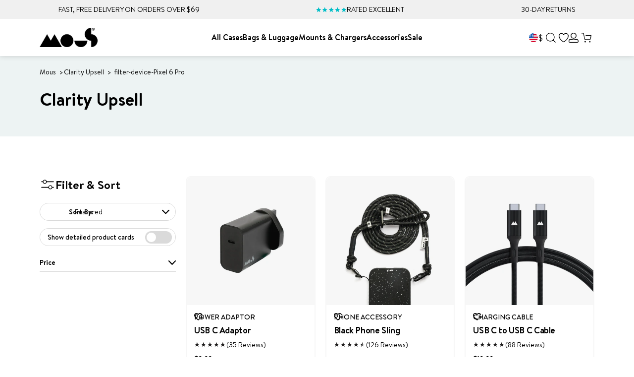

--- FILE ---
content_type: text/css
request_url: https://www.mous.co/cdn/shop/t/281/assets/section-mous-quickview-modal.min.css?v=179338432578409256801765533215
body_size: 4802
content:
@charset "UTF-8";.compare-modal-outer.quickview-modal{align-items:center;-webkit-backdrop-filter:blur(0);backdrop-filter:blur(0);background:transparent;display:flex;flex-flow:column nowrap;height:100dvh;inset:0;isolation:isolate;justify-content:center;max-height:100dvh;overflow:hidden;padding:30px 40px;pointer-events:none;position:fixed;transition:visibility 0s linear .3s,all .2s ease-in-out .1s;visibility:hidden;width:100vw;z-index:999999}@media only screen and (max-width:767.98px){.compare-modal-outer.quickview-modal{justify-content:flex-end;padding:50px 0 0}}@media only screen and (max-width:380px){.compare-modal-outer.quickview-modal{padding:20px 0 0}}.compare-modal-outer.quickview-modal.modal-open{-webkit-backdrop-filter:blur(3px);backdrop-filter:blur(3px);background:rgba(0,0,0,.73);pointer-events:all;transition:visibility 0s linear .3s,all .3s ease-in-out;visibility:visible}.compare-modal-outer.quickview-modal.modal-open .compare-modal{opacity:1;transition:translate .2s ease-in 0s,opacity .1s ease-in 0s;translate:0 0}@media only screen and (min-width:992px){.compare-modal-outer.quickview-modal.modal-open .compare-modal{overflow:auto;overscroll-behavior:contain}}.compare-modal-outer.quickview-modal.side-cart-quick-view{transition:none!important}.compare-modal-outer.quickview-modal.side-cart-quick-view .compare-modal{background:#fff;overflow:hidden;transition:translate .2s ease-in 0s,transform 1s ease-in 0s,opacity .1s ease-in 0s;translate:100% 0}.compare-modal-outer.quickview-modal.side-cart-quick-view .compare-modal .modal-header{background:#fff;padding:0 24px;position:absolute}.compare-modal-outer.quickview-modal.side-cart-quick-view .compare-modal .modal-header .top{align-items:center;border-bottom:1px solid var(--separator-color);display:flex;justify-content:center;padding:10px 16px 12px;position:relative;width:100%}.compare-modal-outer.quickview-modal.side-cart-quick-view .compare-modal .modal-header .top .close-side-cart-quickview{align-items:center;display:flex;font-size:14px;font-weight:500;left:0;padding-left:0;position:absolute}.compare-modal-outer.quickview-modal.side-cart-quick-view .compare-modal .modal-header .top .close-side-cart-quickview svg{height:20px;width:20px}.compare-modal-outer.quickview-modal.side-cart-quick-view .compare-modal .modal-header .top .quickview-heading{font-size:14px;font-weight:600;letter-spacing:.7px;line-height:normal;text-transform:uppercase}.compare-modal-outer.quickview-modal.side-cart-quick-view .compare-modal .modal-header .close-modal{display:none}.compare-modal-outer.quickview-modal.side-cart-quick-view .compare-modal .modal-content{overflow:auto;padding-top:45px}.compare-modal-outer.quickview-modal.side-cart-quick-view .compare-modal .modal-content #main-product-container.new-main-product #main-product.main-product .product-information .product-form form .product-form-inner-wrapper .product-submit-wrapper .delivery-text,.compare-modal-outer.quickview-modal.side-cart-quick-view .compare-modal .modal-content .product-upsells-list{display:none}.compare-modal-outer.quickview-modal.side-cart-quick-view .compare-modal .modal-content #main-product-container.new-main-product #main-product.main-product .gallery .icon-play .button-play svg{height:13px!important;position:static!important;transform:none!important;width:12px!important}.compare-modal-outer.quickview-modal.side-cart-quick-view .express-payment-buttons{display:none!important}.compare-modal-outer.quickview-modal.side-cart-quick-view.modal-open{-webkit-backdrop-filter:none;backdrop-filter:none;background:none;padding:0}.compare-modal-outer.quickview-modal.side-cart-quick-view.modal-open .sticky-add-to-cart{display:none}.compare-modal-outer.quickview-modal.side-cart-quick-view.modal-open .compare-modal{bottom:0;height:100%;max-width:392px;position:absolute;right:0;top:0;translate:0 0;width:100%}.compare-modal-outer.quickview-modal.side-cart-quick-view.modal-open .compare-modal .modal-content .inner #main-product-container.new-main-product #main-product.main-product{display:flex;flex-direction:column;gap:0}.compare-modal-outer.quickview-modal.side-cart-quick-view.modal-open .compare-modal .modal-content .inner #main-product-container.new-main-product #main-product.main-product .gallery{background:#fff;padding:14px 24px}.compare-modal-outer.quickview-modal.side-cart-quick-view.modal-open .compare-modal .modal-content .inner #main-product-container.new-main-product #main-product.main-product .gallery .thumb-gallery{display:none}.compare-modal-outer.quickview-modal.side-cart-quick-view.modal-open .compare-modal .modal-content .inner #main-product-container.new-main-product #main-product.main-product .gallery .swiper-controls .swiper-pagination{left:0;margin:auto;right:0}.compare-modal-outer.quickview-modal.side-cart-quick-view.modal-open .compare-modal .modal-content .inner #main-product-container.new-main-product #main-product.main-product .gallery .swiper-controls .swiper-pagination .swiper-pagination-bullet{border-color:#a3a3a3}.compare-modal-outer.quickview-modal.side-cart-quick-view.modal-open .compare-modal .modal-content .inner #main-product-container.new-main-product #main-product.main-product .gallery .swiper-controls .swiper-pagination .swiper-pagination-bullet-active{background-color:#a3a3a3}.compare-modal-outer.quickview-modal.side-cart-quick-view.modal-open .compare-modal .modal-content .inner #main-product-container.new-main-product #main-product.main-product .product-information{height:100%;padding:0 24px 100px;z-index:1}.compare-modal-outer.quickview-modal.side-cart-quick-view.modal-open .compare-modal .modal-content .inner #main-product-container.new-main-product #main-product.main-product .product-information .product-form #productSectionWrapper{width:100%}.compare-modal-outer.quickview-modal.side-cart-quick-view.modal-open .compare-modal .modal-content .inner #main-product-container.new-main-product #main-product.main-product .product-information .product-form #productSectionWrapper .product-title-wrapper{border-bottom:1px solid var(--separator-color);gap:0;margin-bottom:10px;padding-bottom:10px}.compare-modal-outer.quickview-modal.side-cart-quick-view.modal-open .compare-modal .modal-content .inner #main-product-container.new-main-product #main-product.main-product .product-information .product-form #productSectionWrapper .product-title-wrapper .product-info-group .product-category{display:none}.compare-modal-outer.quickview-modal.side-cart-quick-view.modal-open .compare-modal .modal-content .inner #main-product-container.new-main-product #main-product.main-product .product-information .product-form #productSectionWrapper .product-title-wrapper .product-title-group h1.product-title{font-size:22px;padding-bottom:10px}.compare-modal-outer.quickview-modal.side-cart-quick-view.modal-open .compare-modal .modal-content .inner #main-product-container.new-main-product #main-product.main-product .product-information .product-form #productSectionWrapper .product-form-inner-wrapper .product-form-inner .select-wrapper{align-items:flex-start;border-bottom:1px solid var(--separator-color);flex-direction:column;margin-bottom:10px;padding-bottom:14px}.compare-modal-outer.quickview-modal.side-cart-quick-view.modal-open .compare-modal .modal-content .inner #main-product-container.new-main-product #main-product.main-product .product-information .product-form #productSectionWrapper .product-form-inner-wrapper .product-form-inner .select-wrapper .device-title-group .device-title{margin:0}.compare-modal-outer.quickview-modal.side-cart-quick-view.modal-open .compare-modal .modal-content .inner #main-product-container.new-main-product #main-product.main-product .product-information .product-form #productSectionWrapper .product-form-inner-wrapper .product-form-inner .select-wrapper .legend-wrapper{width:100%}.compare-modal-outer.quickview-modal.side-cart-quick-view.modal-open .compare-modal .modal-content .inner #main-product-container.new-main-product #main-product.main-product .product-information .product-form #productSectionWrapper .product-form-inner-wrapper .product-form-inner .product-swatches-wrapper{align-items:flex-start;flex-direction:column}.compare-modal-outer.quickview-modal.side-cart-quick-view.modal-open .compare-modal .modal-content .inner #main-product-container.new-main-product #main-product.main-product .product-information .product-form #productSectionWrapper .product-form-inner-wrapper .product-form-inner .product-swatches-wrapper .material-title{display:flex;gap:6px;min-height:auto}.compare-modal-outer.quickview-modal.side-cart-quick-view.modal-open .compare-modal .modal-content .inner #main-product-container.new-main-product #main-product.main-product .product-information .product-form #productSectionWrapper .product-form-inner-wrapper .product-form-inner .product-swatches-wrapper .product-swatches{margin:0}.compare-modal-outer.quickview-modal.side-cart-quick-view.modal-open .compare-modal .modal-content .inner #main-product-container.new-main-product #main-product.main-product .product-information .product-form #productSectionWrapper .product-form-inner-wrapper .product-submit-wrapper{border-top:1px solid var(--separator-color);bottom:0;margin:0 -24px;padding:16px 24px;position:fixed;width:100%}.compare-modal-outer.quickview-modal.side-cart-quick-view.modal-open .compare-modal .modal-content .inner #main-product-container.new-main-product #main-product.main-product .product-information .product-form #productSectionWrapper .product-form-inner-wrapper .product-submit-wrapper button{visibility:visible!important}@media only screen and (min-width:768px){.compare-modal-outer.quickview-modal .sticky-add-to-cart{display:none}}.compare-modal-outer.quickview-modal .compare-modal{align-items:center;background:#f0f0f0;border-radius:10px;display:flex;flex-flow:column nowrap;gap:0;height:auto;justify-content:flex-start;margin:0 auto;max-width:1030px;opacity:0;overflow:hidden auto;padding:0;position:relative;transition:translate .2s ease-in .1s,opacity .1s ease-in .1s;translate:0 100%;width:100%}@media only screen and (max-width:767.98px){.compare-modal-outer.quickview-modal .compare-modal{border-radius:10px 10px 0 0}}.compare-modal-outer.quickview-modal .compare-modal .close-modal{height:40px;inset:16px 17px auto auto;padding:9.5px;position:absolute;width:40px}@media only screen and (min-width:768px){.compare-modal-outer.quickview-modal .compare-modal .close-modal{inset:16px 17px auto auto}}@media only screen and (max-width:380px){.compare-modal-outer.quickview-modal .compare-modal .close-modal{inset:14px 17px auto auto}}.compare-modal-outer.quickview-modal .compare-modal .close-modal img.icon{height:100%;-o-object-fit:contain;object-fit:contain;width:100%}.compare-modal-outer.quickview-modal .compare-modal .modal-header{align-items:center;display:flex;flex-flow:row nowrap;gap:20px;justify-content:space-between;padding-right:50px;position:relative;width:100%;z-index:3}@media only screen and (max-width:767.98px){.compare-modal-outer.quickview-modal .compare-modal .modal-header{align-items:flex-start;flex-flow:column nowrap;gap:12px;justify-content:flex-start;padding-right:0}}@media only screen and (max-width:380px){.compare-modal-outer.quickview-modal .compare-modal .modal-header{gap:10px}}.compare-modal-outer.quickview-modal .compare-modal .modal-header .top{display:none}.compare-modal-outer.quickview-modal .compare-modal .modal-header .heading{font-size:30px;font-weight:600;text-align:left}@media only screen and (max-width:767.98px){.compare-modal-outer.quickview-modal .compare-modal .modal-header .heading{font-size:24px;padding-right:30px}}.compare-modal-outer.quickview-modal .compare-modal .modal-header .form-field{gap:5px;max-width:354px;width:100%}@media only screen and (min-width:768px){.compare-modal-outer.quickview-modal .compare-modal .modal-header .form-field{align-items:center;flex-flow:row nowrap;justify-content:center}.compare-modal-outer.quickview-modal .compare-modal .modal-header .form-field label{white-space:nowrap}}.compare-modal-outer.quickview-modal .compare-modal .modal-header .form-field label{font-size:16px}.compare-modal-outer.quickview-modal .compare-modal .modal-header .form-field .form-select select{background:#f0f0f0;border-radius:18px;color:var(--text-primary-color);font-size:14px;min-height:35px}.compare-modal-outer.quickview-modal.quickview-modal .modal-content{display:flex;width:100%}.compare-modal-outer.quickview-modal.quickview-modal .modal-content .inner{width:100%}.compare-modal-outer.quickview-modal.quickview-modal .modal-content .inner .main-product{margin-bottom:0}.compare-modal-outer.quickview-modal.quickview-modal .modal-content .inner #main-product-container.new-main-product{background:#f0f0f0;padding:0}@media only screen and (max-width:991.98px){.compare-modal-outer.quickview-modal.quickview-modal .modal-content .inner #main-product-container.new-main-product{padding:0}}.compare-modal-outer.quickview-modal.quickview-modal .modal-content .inner #main-product-container.new-main-product .desktop-breadcrumbs{display:none}.compare-modal-outer.quickview-modal.quickview-modal .modal-content .inner #main-product-container.new-main-product #main-product.main-product{gap:20px;grid-template-columns:50% auto;padding:0}@media only screen and (max-width:991.98px){.compare-modal-outer.quickview-modal.quickview-modal .modal-content .inner #main-product-container.new-main-product #main-product.main-product{gap:0;grid-template-columns:100%;padding:0}}.compare-modal-outer.quickview-modal.quickview-modal .modal-content .inner #main-product-container.new-main-product #main-product.main-product.page-width{margin:0}.compare-modal-outer.quickview-modal.quickview-modal .modal-content .inner #main-product-container.new-main-product #main-product.main-product .gallery{padding:32px 20px 32px 37px;width:100%}@media only screen and (max-width:991.98px){.compare-modal-outer.quickview-modal.quickview-modal .modal-content .inner #main-product-container.new-main-product #main-product.main-product .gallery{padding:0 0 20px}}.compare-modal-outer.quickview-modal.quickview-modal .modal-content .inner #main-product-container.new-main-product #main-product.main-product .gallery .gallery-container{display:flex;gap:21px 18px;position:relative;transition:all .3s}@media only screen and (max-width:991.98px){.compare-modal-outer.quickview-modal.quickview-modal .modal-content .inner #main-product-container.new-main-product #main-product.main-product .gallery .gallery-container{flex-direction:column-reverse}}.compare-modal-outer.quickview-modal.quickview-modal .modal-content .inner #main-product-container.new-main-product #main-product.main-product .gallery .gallery-container .thumb-gallery{display:block;opacity:1;position:relative;width:100%}@media only screen and (max-width:991.98px){.compare-modal-outer.quickview-modal.quickview-modal .modal-content .inner #main-product-container.new-main-product #main-product.main-product .gallery .gallery-container .thumb-gallery{width:100%}}.compare-modal-outer.quickview-modal.quickview-modal .modal-content .inner #main-product-container.new-main-product #main-product.main-product .gallery .gallery-container .thumb-gallery .swiper-slide{border-radius:5px;overflow:hidden}.compare-modal-outer.quickview-modal.quickview-modal .modal-content .inner #main-product-container.new-main-product #main-product.main-product .gallery .gallery-container .thumb-gallery .swiper-slide.thumb-swiper-slide{height:55px;overflow:hidden;position:relative;width:55px}.compare-modal-outer.quickview-modal.quickview-modal .modal-content .inner #main-product-container.new-main-product #main-product.main-product .gallery .gallery-container .thumb-gallery .swiper-slide.thumb-swiper-slide .gallery-image-holder{height:100%;overflow:hidden;position:relative;width:100%}.compare-modal-outer.quickview-modal.quickview-modal .modal-content .inner #main-product-container.new-main-product #main-product.main-product .gallery .gallery-container .thumb-gallery .swiper-slide.thumb-swiper-slide .gallery-image-holder img,.compare-modal-outer.quickview-modal.quickview-modal .modal-content .inner #main-product-container.new-main-product #main-product.main-product .gallery .gallery-container .thumb-gallery .swiper-slide.thumb-swiper-slide .gallery-image-holder svg{border-radius:5px;height:100%;-o-object-fit:cover;object-fit:cover;position:absolute;width:100%}.compare-modal-outer.quickview-modal.quickview-modal .modal-content .inner #main-product-container.new-main-product #main-product.main-product .gallery .gallery-container .thumb-gallery .swiper-button-next,.compare-modal-outer.quickview-modal.quickview-modal .modal-content .inner #main-product-container.new-main-product #main-product.main-product .gallery .gallery-container .thumb-gallery .swiper-button-prev{margin-top:0;translate:-50% 0}.compare-modal-outer.quickview-modal.quickview-modal .modal-content .inner #main-product-container.new-main-product #main-product.main-product .gallery .gallery-container .thumb-gallery .swiper-button-next.swiper-button-disabled,.compare-modal-outer.quickview-modal.quickview-modal .modal-content .inner #main-product-container.new-main-product #main-product.main-product .gallery .gallery-container .thumb-gallery .swiper-button-prev.swiper-button-disabled{opacity:0}@media only screen and (max-width:991.98px){.compare-modal-outer.quickview-modal.quickview-modal .modal-content .inner #main-product-container.new-main-product #main-product.main-product .gallery .gallery-container .thumb-gallery .swiper-button-next,.compare-modal-outer.quickview-modal.quickview-modal .modal-content .inner #main-product-container.new-main-product #main-product.main-product .gallery .gallery-container .thumb-gallery .swiper-button-prev{display:none}}.compare-modal-outer.quickview-modal.quickview-modal .modal-content .inner #main-product-container.new-main-product #main-product.main-product .gallery .gallery-container .thumb-gallery .swiper-button-prev{inset:-34px auto auto 50%;rotate:90deg;translate:-50% 0}.compare-modal-outer.quickview-modal.quickview-modal .modal-content .inner #main-product-container.new-main-product #main-product.main-product .gallery .gallery-container .thumb-gallery .swiper-button-next{inset:auto auto -34px 50%;rotate:90deg}.compare-modal-outer.quickview-modal.quickview-modal .modal-content .inner #main-product-container.new-main-product #main-product.main-product .gallery .gallery-container .main-gallery{aspect-ratio:var(--gallery-ratio);border-radius:5px;overflow:hidden;position:relative;width:100%}@media only screen and (max-width:991.98px){.compare-modal-outer.quickview-modal.quickview-modal .modal-content .inner #main-product-container.new-main-product #main-product.main-product .gallery .gallery-container .main-gallery{width:100%}}.compare-modal-outer.quickview-modal.quickview-modal .modal-content .inner #main-product-container.new-main-product #main-product.main-product .gallery .gallery-container .main-gallery .swiper,.compare-modal-outer.quickview-modal.quickview-modal .modal-content .inner #main-product-container.new-main-product #main-product.main-product .gallery .gallery-container .main-gallery .swiper .swiper-slide{height:100%!important}.compare-modal-outer.quickview-modal.quickview-modal .modal-content .inner #main-product-container.new-main-product #main-product.main-product .gallery .gallery-container .main-gallery .product-badges{inset:10px auto auto 10px;width:unset;z-index:99}.compare-modal-outer.quickview-modal.quickview-modal .modal-content .inner #main-product-container.new-main-product #main-product.main-product .gallery .gallery-container .main-gallery .product-badges .product-badge{width:-moz-max-content;width:max-content}.compare-modal-outer.quickview-modal.quickview-modal .modal-content .inner #main-product-container.new-main-product #main-product.main-product .gallery .gallery-container .main-gallery .lightbox-trigger{inset:10px 10px auto auto;position:absolute;z-index:1}.compare-modal-outer.quickview-modal.quickview-modal .modal-content .inner #main-product-container.new-main-product #main-product.main-product .gallery .gallery-container .main-gallery .gallery-image-holder{border-radius:5px;overflow:hidden;padding-bottom:var(--gallery-ratio-percentage);position:relative;width:100%}.compare-modal-outer.quickview-modal.quickview-modal .modal-content .inner #main-product-container.new-main-product #main-product.main-product .gallery .gallery-container .main-gallery .gallery-image-holder iframe,.compare-modal-outer.quickview-modal.quickview-modal .modal-content .inner #main-product-container.new-main-product #main-product.main-product .gallery .gallery-container .main-gallery .gallery-image-holder img:not(.lightbox-trigger img),.compare-modal-outer.quickview-modal.quickview-modal .modal-content .inner #main-product-container.new-main-product #main-product.main-product .gallery .gallery-container .main-gallery .gallery-image-holder model-viewer,.compare-modal-outer.quickview-modal.quickview-modal .modal-content .inner #main-product-container.new-main-product #main-product.main-product .gallery .gallery-container .main-gallery .gallery-image-holder svg:not(.lightbox-trigger svg) svg:not(.button-play svg),.compare-modal-outer.quickview-modal.quickview-modal .modal-content .inner #main-product-container.new-main-product #main-product.main-product .gallery .gallery-container .main-gallery .gallery-image-holder video{background-color:#f8f8f8;filter:contrast(.88);height:100%;-o-object-fit:cover;object-fit:cover;position:absolute;width:100%}.compare-modal-outer.quickview-modal.quickview-modal .modal-content .inner #main-product-container.new-main-product #main-product.main-product .gallery .gallery-container .main-gallery .swiper-button-next{inset:50% 10px auto auto}.compare-modal-outer.quickview-modal.quickview-modal .modal-content .inner #main-product-container.new-main-product #main-product.main-product .gallery .gallery-container .main-gallery .swiper-button-prev{inset:50% auto auto 10px}.compare-modal-outer.quickview-modal.quickview-modal .modal-content .inner #main-product-container.new-main-product #main-product.main-product .gallery .gallery-container .swiper-button-next,.compare-modal-outer.quickview-modal.quickview-modal .modal-content .inner #main-product-container.new-main-product #main-product.main-product .gallery .gallery-container .swiper-button-prev{border-radius:50%;color:transparent;display:flex;height:34px;margin-top:0;padding:4px;translate:0 -50%;width:34px}.compare-modal-outer.quickview-modal.quickview-modal .modal-content .inner #main-product-container.new-main-product #main-product.main-product .gallery .gallery-container .swiper-button-next:after,.compare-modal-outer.quickview-modal.quickview-modal .modal-content .inner #main-product-container.new-main-product #main-product.main-product .gallery .gallery-container .swiper-button-prev:after{display:none}.compare-modal-outer.quickview-modal.quickview-modal .modal-content .inner #main-product-container.new-main-product #main-product.main-product .gallery .gallery-container .swiper-button-next svg,.compare-modal-outer.quickview-modal.quickview-modal .modal-content .inner #main-product-container.new-main-product #main-product.main-product .gallery .gallery-container .swiper-button-prev svg{height:30px;width:30px}.compare-modal-outer.quickview-modal.quickview-modal .modal-content .inner #main-product-container.new-main-product #main-product.main-product .gallery .gallery-container{flex-direction:column-reverse;opacity:1;top:0}.compare-modal-outer.quickview-modal.quickview-modal .modal-content .inner #main-product-container.new-main-product #main-product.main-product .gallery .gallery-container .thumb-gallery .thumb-swiper{height:auto!important}.compare-modal-outer.quickview-modal.quickview-modal .modal-content .inner #main-product-container.new-main-product #main-product.main-product .gallery .gallery-container .thumb-gallery .swiper-wrapper{flex-direction:row;padding:0 20px}@media only screen and (min-width:992px){.compare-modal-outer.quickview-modal.quickview-modal .modal-content .inner #main-product-container.new-main-product #main-product.main-product .gallery .gallery-container .thumb-gallery .swiper-wrapper{padding:0}}.compare-modal-outer.quickview-modal.quickview-modal .modal-content .inner #main-product-container.new-main-product #main-product.main-product .gallery .gallery-container .thumb-gallery .swiper-button-prev{inset:23% auto 0 0;rotate:none;translate:-100% 0}.compare-modal-outer.quickview-modal.quickview-modal .modal-content .inner #main-product-container.new-main-product #main-product.main-product .gallery .gallery-container .thumb-gallery .swiper-button-next{inset:23% auto 0 110%;rotate:none;translate:-100% 0}.compare-modal-outer.quickview-modal.quickview-modal .modal-content .inner #main-product-container.new-main-product #main-product.main-product .gallery .gallery-container .lightbox-trigger{display:none}.compare-modal-outer.quickview-modal.quickview-modal .modal-content .inner #main-product-container.new-main-product #main-product.main-product .product-information{padding:20px 20px 40px;width:100%}@media only screen and (min-width:992px){.compare-modal-outer.quickview-modal.quickview-modal .modal-content .inner #main-product-container.new-main-product #main-product.main-product .product-information{height:0;min-height:100%;overflow:auto;padding:32px 20px 32px 37px}}.compare-modal-outer.quickview-modal.quickview-modal .modal-content .inner #main-product-container.new-main-product #main-product.main-product .product-information .product-form{top:0}@media only screen and (max-width:991.98px){.compare-modal-outer.quickview-modal.quickview-modal .modal-content .inner #main-product-container.new-main-product #main-product.main-product .product-information .product-form #productSectionWrapper{width:100%}}.compare-modal-outer.quickview-modal.quickview-modal .modal-content .inner #main-product-container.new-main-product #main-product.main-product .product-information .product-form #productSectionWrapper .product-title-wrapper{border-bottom:none;display:flex;flex-flow:row wrap;gap:15px 20px;justify-content:space-between;margin-bottom:30px;padding:0;position:relative}@media only screen and (min-width:992px){.compare-modal-outer.quickview-modal.quickview-modal .modal-content .inner #main-product-container.new-main-product #main-product.main-product .product-information .product-form #productSectionWrapper .product-title-wrapper{gap:10px 20px}}.compare-modal-outer.quickview-modal.quickview-modal .modal-content .inner #main-product-container.new-main-product #main-product.main-product .product-information .product-form #productSectionWrapper .product-title-wrapper .breadcrumbs{margin-bottom:0}@media only screen and (min-width:992px){.compare-modal-outer.quickview-modal.quickview-modal .modal-content .inner #main-product-container.new-main-product #main-product.main-product .product-information .product-form #productSectionWrapper .product-title-wrapper .breadcrumbs{margin-bottom:15px}}.compare-modal-outer.quickview-modal.quickview-modal .modal-content .inner #main-product-container.new-main-product #main-product.main-product .product-information .product-form #productSectionWrapper .product-title-wrapper h1.product-title{font-size:30px;line-height:1.4}@media only screen and (max-width:991.98px){.compare-modal-outer.quickview-modal.quickview-modal .modal-content .inner #main-product-container.new-main-product #main-product.main-product .product-information .product-form #productSectionWrapper .product-title-wrapper h1.product-title{font-size:24px}}.compare-modal-outer.quickview-modal.quickview-modal .modal-content .inner #main-product-container.new-main-product #main-product.main-product .product-information .product-form #productSectionWrapper .product-title-wrapper .product-category{font-size:16px;font-weight:500;line-height:1;text-transform:uppercase}.compare-modal-outer.quickview-modal.quickview-modal .modal-content .inner #main-product-container.new-main-product #main-product.main-product .product-information .product-form #productSectionWrapper .product-title-wrapper .product-category:empty{display:none}.compare-modal-outer.quickview-modal.quickview-modal .modal-content .inner #main-product-container.new-main-product #main-product.main-product .product-information .product-form #productSectionWrapper .product-title-wrapper .product-description,.compare-modal-outer.quickview-modal.quickview-modal .modal-content .inner #main-product-container.new-main-product #main-product.main-product .product-information .product-form #productSectionWrapper .product-title-wrapper .product-info-group,.compare-modal-outer.quickview-modal.quickview-modal .modal-content .inner #main-product-container.new-main-product #main-product.main-product .product-information .product-form #productSectionWrapper .product-title-wrapper .product-title{flex:100%;width:100%}.compare-modal-outer.quickview-modal.quickview-modal .modal-content .inner #main-product-container.new-main-product #main-product.main-product .product-information .product-form #productSectionWrapper .product-title-wrapper .product-info-group{align-items:center;color:var(--text-primary-color);display:flex;flex-flow:row wrap;gap:20px;justify-content:space-between}.compare-modal-outer.quickview-modal.quickview-modal .modal-content .inner #main-product-container.new-main-product #main-product.main-product .product-information .product-form #productSectionWrapper .product-title-wrapper .product-info-group .product-reviews{--star-size:13px;--star-color:var(--separator-color);--star-background:var(--review-star-color);align-items:center;display:flex;flex-direction:row;font-family:Brandon Text;font-size:14px;gap:7px;line-height:18px;min-height:18px}.compare-modal-outer.quickview-modal.quickview-modal .modal-content .inner #main-product-container.new-main-product #main-product.main-product .product-information .product-form #productSectionWrapper .product-title-wrapper .product-info-group .product-reviews .stars{--percent:calc(var(--rating)/5*100%);display:inline-block;font-family:Times;font-size:var(--star-size);line-height:1}.compare-modal-outer.quickview-modal.quickview-modal .modal-content .inner #main-product-container.new-main-product #main-product.main-product .product-information .product-form #productSectionWrapper .product-title-wrapper .product-info-group .product-reviews .stars:before{-webkit-text-fill-color:transparent;background:linear-gradient(90deg,var(--star-background) var(--percent),var(--star-color) var(--percent));-webkit-background-clip:text;content:"★★★★★";letter-spacing:1px}.compare-modal-outer.quickview-modal.quickview-modal .modal-content .inner #main-product-container.new-main-product #main-product.main-product .product-information .product-form #productSectionWrapper .product-title-wrapper .product-info-group .product-reviews>div:last-of-type{font-family:Brandon Text;font-size:14px;line-height:18px}.compare-modal-outer.quickview-modal.quickview-modal .modal-content .inner #main-product-container.new-main-product #main-product.main-product .product-information .product-form #productSectionWrapper .product-title-wrapper .product-price-wrapper{align-items:baseline;display:flex;flex-flow:row wrap;gap:10px;justify-content:flex-start}.compare-modal-outer.quickview-modal.quickview-modal .modal-content .inner #main-product-container.new-main-product #main-product.main-product .product-information .product-form #productSectionWrapper .product-title-wrapper .product-price-wrapper .product-price-range,.compare-modal-outer.quickview-modal.quickview-modal .modal-content .inner #main-product-container.new-main-product #main-product.main-product .product-information .product-form #productSectionWrapper .product-title-wrapper .product-price-wrapper .product-price-range-sale{font-size:20px;font-weight:700;text-align:left}@media only screen and (max-width:991.98px){.compare-modal-outer.quickview-modal.quickview-modal .modal-content .inner #main-product-container.new-main-product #main-product.main-product .product-information .product-form #productSectionWrapper .product-title-wrapper .product-price-wrapper .product-price-range,.compare-modal-outer.quickview-modal.quickview-modal .modal-content .inner #main-product-container.new-main-product #main-product.main-product .product-information .product-form #productSectionWrapper .product-title-wrapper .product-price-wrapper .product-price-range-sale{font-size:16px}}.compare-modal-outer.quickview-modal.quickview-modal .modal-content .inner #main-product-container.new-main-product #main-product.main-product .product-information .product-form #productSectionWrapper .product-title-wrapper .product-reviews{align-items:center;display:flex}.compare-modal-outer.quickview-modal.quickview-modal .modal-content .inner #main-product-container.new-main-product #main-product.main-product .product-information .product-form #productSectionWrapper .product-description{font-size:14px;margin-bottom:10px}.compare-modal-outer.quickview-modal.quickview-modal .modal-content .inner #main-product-container.new-main-product #main-product.main-product .product-information .product-form #productSectionWrapper .product-form-inner-wrapper,.compare-modal-outer.quickview-modal.quickview-modal .modal-content .inner #main-product-container.new-main-product #main-product.main-product .product-information .product-form #productSectionWrapper .product-form-inner-wrapper:has(.optionValueSelectors){box-shadow:none;padding-top:0}.compare-modal-outer.quickview-modal.quickview-modal .modal-content .inner #main-product-container.new-main-product #main-product.main-product .product-information .product-form #productSectionWrapper .product-form-inner-wrapper .product-form-inner,.compare-modal-outer.quickview-modal.quickview-modal .modal-content .inner #main-product-container.new-main-product #main-product.main-product .product-information .product-form #productSectionWrapper .product-form-inner-wrapper:has(.optionValueSelectors) .product-form-inner{padding:0}.compare-modal-outer.quickview-modal.quickview-modal .modal-content .inner #main-product-container.new-main-product #main-product.main-product .product-information .product-form #productSectionWrapper .product-form-inner-wrapper .view-product,.compare-modal-outer.quickview-modal.quickview-modal .modal-content .inner #main-product-container.new-main-product #main-product.main-product .product-information .product-form #productSectionWrapper .product-form-inner-wrapper:has(.optionValueSelectors) .view-product{display:none}.compare-modal-outer.quickview-modal.quickview-modal .modal-content .inner #main-product-container.new-main-product #main-product.main-product .product-information .product-form #productSectionWrapper .product-form-inner-wrapper .product-submit-wrapper,.compare-modal-outer.quickview-modal.quickview-modal .modal-content .inner #main-product-container.new-main-product #main-product.main-product .product-information .product-form #productSectionWrapper .product-form-inner-wrapper:has(.optionValueSelectors) .product-submit-wrapper{display:flex;flex-direction:column}.compare-modal-outer.quickview-modal.quickview-modal .modal-content .inner #main-product-container.new-main-product #main-product.main-product .product-information .product-form #productSectionWrapper .product-form-inner-wrapper .product-submit-wrapper .delivery-text,.compare-modal-outer.quickview-modal.quickview-modal .modal-content .inner #main-product-container.new-main-product #main-product.main-product .product-information .product-form #productSectionWrapper .product-form-inner-wrapper:has(.optionValueSelectors) .product-submit-wrapper .delivery-text{order:2}.compare-modal-outer.quickview-modal.quickview-modal .modal-content .inner #main-product-container.new-main-product #main-product.main-product .product-information .product-form #productSectionWrapper .product-form-inner-wrapper .product-submit-wrapper button,.compare-modal-outer.quickview-modal.quickview-modal .modal-content .inner #main-product-container.new-main-product #main-product.main-product .product-information .product-form #productSectionWrapper .product-form-inner-wrapper:has(.optionValueSelectors) .product-submit-wrapper button{order:3}.compare-modal-outer.quickview-modal.quickview-modal .modal-content .inner #main-product-container.new-main-product #main-product.main-product .product-information .product-form #productSectionWrapper .product-form-inner-wrapper .product-submit-wrapper .ships-from-text,.compare-modal-outer.quickview-modal.quickview-modal .modal-content .inner #main-product-container.new-main-product #main-product.main-product .product-information .product-form #productSectionWrapper .product-form-inner-wrapper:has(.optionValueSelectors) .product-submit-wrapper .ships-from-text{margin:0}.compare-modal-outer.quickview-modal.quickview-modal .modal-content .inner #main-product-container.new-main-product #main-product.main-product .product-information .product-form #productSectionWrapper .product-submit-wrapper{background-color:#fff;padding:0}.compare-modal-outer.quickview-modal.quickview-modal .modal-content .inner #main-product-container.new-main-product #main-product.main-product .product-information .product-form #productSectionWrapper .product-submit-wrapper .klaviyo-bis-trigger{display:none}.compare-modal-outer.quickview-modal.quickview-modal .modal-content .inner #main-product-container.new-main-product #main-product.main-product .product-information .product-form #productSectionWrapper .product-submit-wrapper button{min-height:40px}@media only screen and (max-width:767.98px){.compare-modal-outer.quickview-modal.quickview-modal .modal-content .inner #main-product-container.new-main-product #main-product.main-product .product-information .product-form #productSectionWrapper .product-submit-wrapper button{visibility:hidden}}.compare-modal-outer.quickview-modal.quickview-modal .modal-content .inner #main-product-container.new-main-product #main-product.main-product .product-information .product-form #productSectionWrapper .product-submit-wrapper .express-payments-text,.compare-modal-outer.quickview-modal.quickview-modal .modal-content .inner #main-product-container.new-main-product #main-product.main-product .product-information .product-form #productSectionWrapper.upsell-form .product-swatches .color-circle[disabled],.compare-modal-outer.quickview-modal.quickview-modal .modal-content .inner #main-product-container.new-main-product #main-product.main-product .product-information .product-form .breadcrumbs{display:none}.compare-modal-outer.quickview-modal.quickview-modal .modal-content .inner #main-product-container.new-main-product #main-product.main-product .product-information .product-form .product-description-wrapper .product-description sup{line-height:0}.compare-modal-outer.quickview-modal.quickview-modal .modal-content .inner #main-product-container.new-main-product #main-product.main-product .product-information .product-form .link-button,.compare-modal-outer.quickview-modal.quickview-modal .modal-content .inner #main-product-container.new-main-product #main-product.main-product .product-information .product-form .product-description-wrapper .read-more,.compare-modal-outer.quickview-modal.quickview-modal .modal-content .inner #main-product-container.new-main-product #main-product.main-product .product-information .product-form .sticky-add-to-cart{display:none}.compare-modal-outer.quickview-modal.quickview-modal .modal-content .inner #main-product-container.new-main-product div.product-information{background-color:#fff;padding:15px}.compare-modal-outer.quickview-modal.quickview-modal .modal-content .inner #main-product-container.new-main-product .quickview-product-form{display:grid;gap:20px;grid-template-columns:repeat(3,1fr)}.compare-modal-outer.quickview-modal.quickview-modal .modal-content .inner #main-product-container.new-main-product .quickview-product-form .case-type-card{align-items:center;aspect-ratio:1/1;background-color:var(--bg-2-color);border-radius:13px;cursor:pointer;display:flex;justify-content:center;overflow:hidden}.compare-modal-outer.quickview-modal.quickview-modal .modal-content .inner #main-product-container.new-main-product .quickview-product-form .case-type-card img{filter:contrast(.88);-o-object-fit:contain;object-fit:contain;width:100%}.compare-modal-outer.quickview-modal.quickview-modal .modal-content .inner #main-product-container.new-main-product .quickview-product-form .case-type-card.selected{border:2px solid #000}.compare-modal-outer.quickview-modal .product-description-wrapper{align-items:flex-start;display:flex;flex-flow:column nowrap;gap:5px;justify-content:flex-start}.compare-modal-outer.quickview-modal .product-description-wrapper .product-description,.compare-modal-outer.quickview-modal .product-description-wrapper .read-more{width:100%}.compare-modal-outer.quickview-modal .product-description-wrapper .product-description,.compare-modal-outer.quickview-modal .product-description-wrapper .product-description *,.compare-modal-outer.quickview-modal .product-description-wrapper .read-more,.compare-modal-outer.quickview-modal .product-description-wrapper .read-more *{color:var(--text-primary-color);font-size:14px;line-height:1.3;text-align:left}.compare-modal-outer.quickview-modal .product-description-wrapper .product-description{line-clamp:2;-webkit-line-clamp:3;-webkit-box-orient:vertical;display:-webkit-box;overflow:hidden;width:100%}.compare-modal-outer.quickview-modal .product-description-wrapper .read-more{cursor:pointer;font-weight:700;text-decoration:underline;width:-moz-max-content;width:max-content}.compare-modal-outer.quickview-modal .device-title{flex:1;font-family:Brandon Text;font-size:16px;font-weight:700;line-height:18px;margin-bottom:10px}.compare-modal-outer.quickview-modal .select-wrapper{align-items:center;border-bottom:0;display:flex;flex:1;flex-direction:row;gap:10px;margin-bottom:25px;padding-bottom:0;padding-right:2px;padding-top:2px}.compare-modal-outer.quickview-modal .select-wrapper [open-compare-modal]{display:none}.compare-modal-outer.quickview-modal .select-wrapper .legend-wrapper{align-items:center;display:flex;flex:3;flex-direction:column;gap:17px}@media only screen and (min-width:992px){.compare-modal-outer.quickview-modal .select-wrapper .legend-wrapper{flex-direction:row;justify-content:space-between}}.compare-modal-outer.quickview-modal .select-wrapper .legend-wrapper select{background-color:#f0f0f0;background-image:url("data:image/svg+xml;charset=utf-8,%3Csvg xmlns='http://www.w3.org/2000/svg' viewBox='0 0 17.121 9.311'%3E%3Cpath fill='none' stroke='%23000' stroke-linecap='round' stroke-linejoin='round' stroke-width='1.5' d='m1.061 1.061 7.5 7.5 7.5-7.5' data-name='Path 12490'/%3E%3C/svg%3E");background-position:right 14px center;background-repeat:no-repeat;background-size:15px;border:none;border-radius:18px;font-size:14px;height:36px;line-height:18px;max-width:none;outline-color:var(--primary-color);padding:0 14px;width:100%}.compare-modal-outer.quickview-modal .product-options-form-wrapper .product-swatches-wrapper{display:flex;flex-direction:column;gap:10px}.compare-modal-outer.quickview-modal .product-options-form-wrapper .product-swatches-wrapper:after,.compare-modal-outer.quickview-modal .product-options-form-wrapper .product-swatches-wrapper:empty{display:none}.compare-modal-outer.quickview-modal .product-options-form-wrapper .product-swatches-wrapper .material-title{flex:1;margin-bottom:0;margin-top:5px}.compare-modal-outer.quickview-modal .product-options-form-wrapper .product-swatches-wrapper .product-swatches{border-bottom:0;flex:3;margin-bottom:0;padding-bottom:0}.compare-modal-outer.quickview-modal .product-options-form-wrapper .product-swatches-wrapper .product-swatches.screen-protector-variants{margin-bottom:25px}.compare-modal-outer.quickview-modal .product-options-form-wrapper .product-swatches-wrapper .product-swatches:has(.color-circle[data-material=tempered-glass]){flex:2}.compare-modal-outer.quickview-modal .view-product{align-items:center;display:flex;font-weight:500;gap:6px;justify-content:center;margin-bottom:10px;min-height:40px;padding:8px;width:100%}.compare-modal-outer.quickview-modal .link-button{border-bottom:1px solid #000;cursor:pointer;display:flex;flex-direction:row;font-family:Brandon Text;font-size:16px;font-weight:500;gap:7px;justify-content:center;line-height:23px;padding-bottom:4px;pointer-events:all;width:-moz-fit-content;width:fit-content}.compare-modal-outer.quickview-modal .link-button:hover svg{transform:translateX(3px)}.compare-modal-outer.quickview-modal .link-button svg{max-width:6px;pointer-events:none;transition:all .3s;width:100%}.compare-modal-outer.quickview-modal .optionValueSelectors{margin-top:25px}.compare-modal-outer.quickview-modal .optionValueSelectors .second-variant-options{display:flex;flex-direction:column}.compare-modal-outer.quickview-modal .optionValueSelectors .second-variant-options .second-variant-options__wrapper{flex-flow:wrap;padding-left:5px}.compare-modal-outer.quickview-modal .optionValueSelectors .second-variant-options .second-variant-options__wrapper .second-variant-options__option{max-width:96px;width:calc(50% - 10px)}.compare-modal-outer.quickview-modal .optionValueSelectors .second-variant-options .second-variant-options__wrapper .second-variant-options__option .second-variant-options__image img{border-radius:5px;height:auto;width:100%}.compare-modal-outer.quickview-modal .optionValueSelectors fieldset{border:none;border-bottom:1px solid var(--separator-color);margin-bottom:20px;padding:0 0 20px}.compare-modal-outer.quickview-modal .optionValueSelectors fieldset:last-of-type{margin-bottom:0}.compare-modal-outer.quickview-modal .optionValueSelectors fieldset .legend-wrapper{display:flex;justify-content:space-between;margin-bottom:11px}.compare-modal-outer.quickview-modal .optionValueSelectors fieldset .legend-wrapper legend{font-size:16px;font-weight:700}.compare-modal-outer.quickview-modal .optionValueSelectors fieldset .legend-wrapper svg{cursor:pointer;height:20px;width:20px}.compare-modal-outer.quickview-modal .optionValueSelectors fieldset .legend-wrapper svg g{transition:all .3s ease}.compare-modal-outer.quickview-modal .optionValueSelectors fieldset .legend-wrapper svg:hover g{stroke:var(--primary-color)}.compare-modal-outer.quickview-modal .optionValueSelectors fieldset .product-swatches{font-family:Brandon Text;margin-bottom:12px}.compare-modal-outer.quickview-modal .optionValueSelectors fieldset .product-swatches .legend-wrapper{gap:5px;justify-content:flex-start}.compare-modal-outer.quickview-modal .optionValueSelectors fieldset .product-swatches .color-selection{align-items:center;display:flex;gap:10px;padding-left:4px}.compare-modal-outer.quickview-modal .optionValueSelectors fieldset .product-swatches .color-circle{border-radius:4px;cursor:pointer;flex:unset;height:30px;position:relative;width:30px}.compare-modal-outer.quickview-modal .optionValueSelectors fieldset .product-swatches .color-circle img{border-radius:4px;height:100%;-o-object-fit:contain;object-fit:contain;width:100%}.compare-modal-outer.quickview-modal .optionValueSelectors fieldset .product-swatches .color-circle:after{background-color:transparent;border:1px solid transparent;border-radius:50%;box-sizing:border-box;content:"";height:1px;left:50%;overflow:hidden;padding:5px;position:absolute;top:50%;transform:translate(-50%,-50%);width:1px;z-index:0}.compare-modal-outer.quickview-modal .optionValueSelectors fieldset .product-swatches .color-circle.disabled{cursor:not-allowed;opacity:1;pointer-events:none;position:relative}.compare-modal-outer.quickview-modal .optionValueSelectors fieldset .product-swatches .color-circle.disabled:before{background:linear-gradient(to top left,hsla(0,0%,85%,0),hsla(0,0%,85%,0) calc(50% - 1.5px),#dadada 50%,hsla(0,0%,85%,0) calc(50% + 1.5px),hsla(0,0%,85%,0));content:"";height:100%;left:0;position:absolute;top:0;width:100%}.compare-modal-outer.quickview-modal .optionValueSelectors fieldset .product-swatches .color-circle.disabled:after{border:1px solid var(--separator-color);height:38px;width:38px}.compare-modal-outer.quickview-modal .optionValueSelectors fieldset .product-swatches .color-circle:not(.disabled):hover{transform:scale(1.1)}.compare-modal-outer.quickview-modal .optionValueSelectors fieldset .product-swatches .color-circle:has(input:checked):after{border:1px solid #000;height:38px;transition:all .3s ease-in-out;width:38px}.compare-modal-outer.quickview-modal .optionValueSelectors fieldset .option-wrappper{align-items:flex-end;display:flex;justify-content:space-between}.compare-modal-outer.quickview-modal .optionValueSelectors fieldset .fieldset-row{display:flex;flex-wrap:wrap;gap:20px}.compare-modal-outer.quickview-modal .optionValueSelectors fieldset .fieldset-row>*{flex:1}.compare-modal-outer.quickview-modal .optionValueSelectors fieldset .fieldset-row input[type=radio]{cursor:pointer;opacity:0;pointer-events:none;position:absolute}.compare-modal-outer.quickview-modal .optionValueSelectors fieldset .fieldset-row .form-control{align-items:center;background:var(--bg-2-color);border:2px solid var(--bg-2-color);border-radius:18px;color:#000;cursor:pointer;display:flex;flex-basis:47%;font-size:14px;gap:5px;justify-content:center;line-height:18px;padding:8px;position:relative;text-align:center;transition:all .3s ease-in-out;-webkit-user-select:none;-moz-user-select:none;user-select:none}@media only screen and (min-width:992px){.compare-modal-outer.quickview-modal .optionValueSelectors fieldset .fieldset-row .form-control{max-width:calc(50% - 20px)}}.compare-modal-outer.quickview-modal .optionValueSelectors fieldset .fieldset-row .form-control svg{height:20px;width:20px}.compare-modal-outer.quickview-modal .optionValueSelectors fieldset .fieldset-row .form-control.disabled{background:#fff;border:2px solid var(--separator-color);color:#000;cursor:not-allowed;overflow:hidden;pointer-events:none;position:relative}.compare-modal-outer.quickview-modal .optionValueSelectors fieldset .fieldset-row .form-control.disabled:after{background:linear-gradient(to top left,hsla(0,0%,85%,0),hsla(0,0%,85%,0) calc(50% - 2px),#dadada 50%,hsla(0,0%,85%,0) calc(50% + 2px),hsla(0,0%,85%,0));content:"";height:100%;left:0;position:absolute;top:0;width:100%}.compare-modal-outer.quickview-modal .optionValueSelectors fieldset .fieldset-row .checkmark{background-color:#eee;border-radius:50%;display:none;height:20px;justify-content:center;left:-6px;position:absolute;top:-8px;width:20px}.compare-modal-outer.quickview-modal .optionValueSelectors fieldset .fieldset-row .form-control:hover{filter:brightness(.9)}.compare-modal-outer.quickview-modal .optionValueSelectors fieldset .fieldset-row .form-control:hover input~.checkmark{background-color:#ccc}.compare-modal-outer.quickview-modal .optionValueSelectors fieldset .fieldset-row .form-control input:checked~.checkmark{background-color:var(--primary-color)}.compare-modal-outer.quickview-modal .optionValueSelectors fieldset .fieldset-row .form-control:has(input:checked){background-color:var(--accent-2-color);border:2px solid var(--accent-2-color);color:#fff;font-weight:700}.compare-modal-outer.quickview-modal .optionValueSelectors fieldset .fieldset-row .form-control:has(input:checked) .checkmark{display:flex}.compare-modal-outer.quickview-modal .optionValueSelectors fieldset .fieldset-row .checkmark:after{content:"";display:none;position:absolute}.compare-modal-outer.quickview-modal .optionValueSelectors fieldset .fieldset-row .form-control input:checked~.checkmark:after{display:block}.compare-modal-outer.quickview-modal .optionValueSelectors fieldset .fieldset-row .form-control .checkmark:after{color:#000;content:url("data:image/svg+xml;charset=utf-8,%3Csvg xmlns='http://www.w3.org/2000/svg' viewBox='0 0 10.286 7.424'%3E%3Cpath fill='none' stroke='%23000' stroke-linecap='round' stroke-linejoin='round' stroke-width='1.5' d='M9.226 1.061 3.612 6.674 1.061 4.123' data-name='Icon feather-check'/%3E%3C/svg%3E");height:6px;top:-1px;width:10px}.compare-modal-outer.quickview-modal .optionValueSelectors .product-more-info{margin:25px 0}.compare-modal-outer.quickview-modal .optionValueSelectors .product-more-info:empty{display:none}.compare-modal-outer.quickview-modal .optionValueSelectors .product-more-info .product-ratings{align-items:center;display:flex;gap:27px}.compare-modal-outer.quickview-modal .optionValueSelectors .product-more-info .product-ratings>div{align-items:center;display:flex;flex:1;flex-direction:row;gap:11px;justify-content:center}.compare-modal-outer.quickview-modal .optionValueSelectors .product-more-info .product-ratings>div .rating-title{font-family:Brandon Text;font-size:14px;font-weight:500;line-height:18px}.compare-modal-outer.quickview-modal .optionValueSelectors .product-more-info .product-ratings>div .rating-bar{background-color:#f0f0f0;border-radius:10px;height:5px;overflow:hidden;position:relative;width:100%}.compare-modal-outer.quickview-modal .optionValueSelectors .product-more-info .product-ratings>div .rating-bar:before{background-color:var(--primary-color);border-radius:10px;content:"";display:block;height:100%;transition:all 1s ease-in-out;width:var(--rating-width,0)}.compare-modal-outer.quickview-modal .optionValueSelectors .product-more-info ul{margin:10px 0;padding-inline-start:0}.compare-modal-outer.quickview-modal .optionValueSelectors .product-more-info ul li{align-items:center;display:flex;font-family:Brandon Text;font-size:14px;gap:6px;line-height:18px;margin-bottom:3px}.compare-modal-outer.quickview-modal .optionValueSelectors .product-more-info ul li:last-child{margin-bottom:0}.compare-modal-outer.quickview-modal .optionValueSelectors .product-more-info ul li div{align-items:center;background-color:#f0f0f0;border-radius:50%;display:flex;height:30px;justify-content:center;padding:4px;width:30px}.compare-modal-outer.quickview-modal .optionValueSelectors .product-more-info ul li div img{height:100%;-o-object-fit:contain;object-fit:contain;width:100%}.compare-modal-outer.quickview-modal .optionValueSelectors .product-upsell-heading{font-size:16px;font-weight:700;line-height:18px;margin-bottom:10px}.compare-modal-outer.quickview-modal .optionValueSelectors .accessories__wrapper{background:none;padding:0}.compare-modal-outer.quickview-modal .optionValueSelectors .accessories__wrapper .accessory__item{display:flex;padding:0}.compare-modal-outer.quickview-modal .variant-selector-wrapper{display:flex;flex-wrap:wrap;gap:10px}.compare-modal-outer.quickview-modal .variant-selector-wrapper .selector-wrapper:last-of-type{margin-bottom:0}.compare-modal-outer.quickview-modal .variant-selector-wrapper .selector-wrapper label{margin-right:6px}.compare-modal-outer.quickview-modal .variant-selector-wrapper .selector-wrapper select{background-color:var(--background);border:none;height:30px;min-width:103px;padding:0 8px}.compare-modal-outer.quickview-modal .variant-selector-wrapper .option-radios-wrapper{display:flex;flex-direction:column;gap:10px}.compare-modal-outer.quickview-modal .variant-selector-wrapper .option-radios-wrapper .radio-option .option-name{font-size:14px;font-weight:700;margin-bottom:10px}.compare-modal-outer.quickview-modal .variant-selector-wrapper .option-radios-wrapper .radio-option .variant-radios{display:flex;flex-wrap:wrap;gap:10px}.compare-modal-outer.quickview-modal .variant-selector-wrapper .option-radios-wrapper .radio-option .variant-radios .variant-wrapper{overflow:hidden;position:relative}.compare-modal-outer.quickview-modal .variant-selector-wrapper .option-radios-wrapper .radio-option .variant-radios .variant-wrapper input{cursor:pointer;height:100%;left:0;margin:0;opacity:0;position:absolute;top:0;width:100%;z-index:1}.compare-modal-outer.quickview-modal .variant-selector-wrapper .option-radios-wrapper .radio-option .variant-radios .variant-wrapper input:checked+label{background-color:var(--primary-color);color:var(--text-alternate-color)}.compare-modal-outer.quickview-modal .variant-selector-wrapper .option-radios-wrapper .radio-option .variant-radios .variant-wrapper input:hover:not(:checked)+label{filter:brightness(.9)}.compare-modal-outer.quickview-modal .variant-selector-wrapper .option-radios-wrapper .radio-option .variant-radios .variant-wrapper label{background-color:var(--text-alternate-color);display:block;padding:10px 30px;transition:all .3s}.compare-modal-outer.quickview-modal .second-variant-options .features-button{display:none}.compare-modal-outer.quickview-modal .product-submit-wrapper{align-items:center;display:flex;flex-flow:column nowrap;gap:10px;justify-content:center}@media only screen and (min-width:992px){.compare-modal-outer.quickview-modal .product-submit-wrapper{padding:20px 0}}.compare-modal-outer.quickview-modal .product-submit-wrapper .express-payments-text{color:var(--text-alternate-color);font-size:14px;text-align:center;width:100%}.compare-modal-outer.quickview-modal .product-submit-wrapper .oos-notification{display:flex;justify-content:space-between;width:100%}.compare-modal-outer.quickview-modal .product-submit-wrapper .oos-notification div{pointer-events:none;text-align:center;width:100%}.compare-modal-outer.quickview-modal .product-submit-wrapper .oos-notification button{margin-left:10px}.compare-modal-outer.quickview-modal .quantity-total-wrapper{display:flex;flex-wrap:wrap;gap:15px;justify-content:space-between}.compare-modal-outer.quickview-modal .quantity-total-wrapper .total{align-items:center;display:flex}.compare-modal-outer.quickview-modal .quantity-total-wrapper .quantity-wrapper{display:flex;gap:10px;justify-content:space-between}.compare-modal-outer.quickview-modal .quantity-total-wrapper .quantity-wrapper>div{align-items:center;display:flex}.compare-modal-outer.quickview-modal .quantity-total-wrapper .quantity-wrapper .quantity-select{background:var(--accent-2-color);flex-flow:column nowrap;gap:10px;justify-content:center;padding-bottom:20px;padding-top:20px}.compare-modal-outer.quickview-modal .quantity-total-wrapper .quantity-wrapper .quantity-select .express-payments-text{color:var(--text-alternate-color);font-size:14px;text-align:center;width:100%}.compare-modal-outer.quickview-modal .quantity-total-wrapper .quantity-wrapper .quantity-select label[add-to-cart-label]{align-items:center;background-color:var(--primary-color);border-radius:23px;color:var(--text-primary-color);cursor:pointer;display:flex;flex:1;font-size:16px;gap:10px;justify-content:center;min-height:46px;padding:8px;width:100%}.compare-modal-outer.quickview-modal .quantity-total-wrapper .quantity-wrapper .quantity-select label[add-to-cart-label] img{cursor:pointer;height:20px;width:20px}.compare-modal-outer.quickview-modal .quantity-total-wrapper .quantity-wrapper .quantity-select label[add-to-cart-label] input{-webkit-appearance:none;-moz-appearance:none;appearance:none;background:none;border:none;color:inherit;cursor:pointer;font-weight:700;width:-moz-max-content;width:max-content}.compare-modal-outer.quickview-modal .quantity-total-wrapper .quantity-wrapper .quantity-select label[add-to-cart-label].disabled{cursor:not-allowed;opacity:.8}.compare-modal-outer.quickview-modal .quantity-total-wrapper .quantity-wrapper .quantity-select label[add-to-cart-label].disabled img{display:none}.compare-modal-outer.quickview-modal .quantity-total-wrapper .quantity-wrapper .quantity-select .oos-notification{display:flex;justify-content:space-between;width:100%}.compare-modal-outer.quickview-modal .quantity-total-wrapper .quantity-wrapper .quantity-select .oos-notification div{pointer-events:none;text-align:center;width:100%}.compare-modal-outer.quickview-modal .quantity-total-wrapper .quantity-wrapper .quantity-select .oos-notification button{margin-left:10px}.compare-modal-outer.quickview-modal .quantity-total-wrapper .quantity-wrapper .quantity-total-wrapper{background-color:var(--background);display:flex;width:-moz-max-content;width:max-content}.compare-modal-outer.quickview-modal .quantity-total-wrapper .quantity-wrapper .quantity-total-wrapper>*{align-items:center;border:none;display:flex;flex:1;height:30px;justify-content:center;width:30px}.compare-modal-outer.quickview-modal .quantity-total-wrapper .quantity-wrapper .quantity-total-wrapper .quantity{flex:2;font-weight:700}.compare-modal-outer.quickview-modal .quantity-total-wrapper .quantity-wrapper .quantity-total-wrapper .minus,.compare-modal-outer.quickview-modal .quantity-total-wrapper .quantity-wrapper .quantity-total-wrapper .plus{cursor:pointer}.compare-modal-outer.quickview-modal label[add-to-cart-label]{align-items:center;background-color:var(--primary-color);border-radius:23px;color:var(--text-primary-color);cursor:pointer;display:flex;flex:1;font-size:16px;gap:10px;justify-content:center;min-height:46px;padding:8px;width:100%}.compare-modal-outer.quickview-modal label[add-to-cart-label] img{cursor:pointer;height:20px;width:20px}.compare-modal-outer.quickview-modal label[add-to-cart-label] input{-webkit-appearance:none;-moz-appearance:none;appearance:none;background:none;border:none;color:inherit;cursor:pointer;font-weight:700;width:-moz-max-content;width:max-content}.compare-modal-outer.quickview-modal label[add-to-cart-label].disabled{cursor:not-allowed;opacity:.8}.compare-modal-outer.quickview-modal label[add-to-cart-label].disabled img{display:none}.compare-modal-outer.quickview-modal .button-3{background-color:var(--accent-2-color)}.compare-modal-outer.quickview-modal .button-3:hover{background-color:var(--accent-2-color)!important;color:var(--button-3-text-color)!important;opacity:.7}.compare-modal-outer.quickview-modal [data-upsell-add]>*{pointer-events:none}

/*# sourceMappingURL=section-mous-quickview-modal.min.css.map*/

--- FILE ---
content_type: text/javascript
request_url: https://www.mous.co/cdn/shop/t/281/assets/mous-combined-listing.min.js?v=96024073439250726771767865542
body_size: 2500
content:
(()=>{"use strict";var __webpack_modules__={4059:(e,t,r)=>{r.d(t,{j:()=>o});var o=function(){var e=arguments.length>0&&void 0!==arguments[0]?arguments[0]:document,t=e.querySelector(".product.product-options-form-wrapper");if(t){var r=t.querySelector(".product-swatches");if(r){var o=e.querySelector(".selected-material");if(o){var n=o.dataset.material||o.innerHTML,a=r.querySelectorAll(".color-circle");r.addEventListener("mouseleave",(function(){o.innerHTML=n})),a.forEach((function(e){e.addEventListener("mouseover",(function(e){if(null!=e.target.dataset.material){var t=e.target.dataset.material.replace("-"," ");o.innerHTML="".concat(t)}}))}))}}}};function n(){var e=document.querySelectorAll(".product-options-form-wrapper .color-circle"),t=document.querySelectorAll(".second-variant-options .second-variant-options__option");t.length>0&&e.length>0&&t.forEach((function(r,o){r.classList.contains("active")&&e.forEach((function(e){var r=e.getAttribute("data-href-".concat(o)),n=e.getAttribute("data-available-".concat(o));null!=r&&(e.href=r,e.classList.contains("selected-swatch")&&e.addEventListener("click",(function(e){e.preventDefault()}))),"true"==n&&e.classList.remove("disabled"),t.length>0&&e.getAttribute("data-href-0")}))}))}o(),n();var a=function(){var e=document.querySelector(".gallery");e&&document.querySelectorAll("#main-product .accordion").forEach((function(t){t.addEventListener("click",(function(){var t=this,r=e.getBoundingClientRect();window.innerHeight-r.bottom>=-600&&setTimeout((function(){t.scrollIntoView({behavior:"smooth",block:"center"})}),250)}))}))};document.addEventListener("DOMContentLoaded",(function(){a()})),window.addEventListener("productFormRendered",(function(){a(),o(),n(),window.cart.attachVariantSelectorToggle()}))}},__webpack_module_cache__={};function __webpack_require__(e){var t=__webpack_module_cache__[e];if(void 0!==t)return t.exports;var r=__webpack_module_cache__[e]={exports:{}};return __webpack_modules__[e](r,r.exports,__webpack_require__),r.exports}__webpack_require__.d=(e,t)=>{for(var r in t)__webpack_require__.o(t,r)&&!__webpack_require__.o(e,r)&&Object.defineProperty(e,r,{enumerable:!0,get:t[r]})},__webpack_require__.o=(e,t)=>Object.prototype.hasOwnProperty.call(e,t);var __webpack_exports__={},_mous_product_form_js__WEBPACK_IMPORTED_MODULE_0__=__webpack_require__(4059);function onVariantChange(event,form,source){var optionValueElement=event.target;if("SELECT"===optionValueElement.tagName){var selectedOption=optionValueElement.options[optionValueElement.selectedIndex];optionValueElement=selectedOption}if(form){var section=document;form.closest(".compare-modal")&&(section=form.closest("[data-main-product]"));var productElement=form.querySelector(".product"),sectionId=productElement.dataset.sectionId,whatsGreatAboutItSlider=section.querySelector(".mous-whats-great-slider-section"),whatsGreatAboutItSliderId=(null==whatsGreatAboutItSlider?void 0:whatsGreatAboutItSlider.getAttribute("id").replace("shopify-section-",""))||"",highlightsSlider=section.querySelector(".mous-highlights-slider-section"),highlightsSliderId=(null==highlightsSlider?void 0:highlightsSlider.getAttribute("id").replace("shopify-section-",""))||"",accordionMedia=section.querySelector(".mous-accordion-media-section"),accordionMediaId=null==accordionMedia?void 0:accordionMedia.getAttribute("id").replace("shopify-section-",""),stickyBanner=section.querySelector(".mous-product-sticky-bar-section"),stickyBannerId=null==stickyBanner?void 0:stickyBanner.getAttribute("id").replace("shopify-section-",""),sectionsToRender=[sectionId,whatsGreatAboutItSliderId,highlightsSliderId,accordionMediaId,stickyBannerId,"mous-accessories"];sectionsToRender=sectionsToRender.filter((function(e){return e})).join(",");var newProductUrl=productElement.dataset.productUrl,newVariantId=optionValueElement.dataset.variantId,newVariantAvailable=optionValueElement.dataset.variantAvailable,quickViewParam="",isUpsell=!1,upsellParam="&upsell=no";if(form.querySelector("[data-quickview-form]")||document.querySelector(".quickview-modal.modal-open"))quickViewParam="&quick-view=yes";else{var currentUrl=new URL(window.location.href);newVariantId?(currentUrl.searchParams.set("variant",newVariantId),window.history.replaceState(null,"",currentUrl)):(currentUrl.searchParams.delete("variant"),window.history.replaceState({},"",currentUrl))}form.querySelector("form").classList.contains("upsell-form")&&(isUpsell=!0,upsellParam="&upsell=yes");var params="sections=".concat(sectionsToRender).concat(quickViewParam).concat(upsellParam);if(newVariantId)params+="&variant=".concat(newVariantId);else{var selectedOptionValues=Array.from(form.querySelectorAll("fieldset input:checked, #choose-device select, .select__select")).map((function(e){return"SELECT"===e.tagName?e.options[e.selectedIndex].dataset.optionValueId:e.dataset.optionValueId})).filter(Boolean).join(",");params+="&option_values=".concat(selectedOptionValues)}section.querySelector(".gallery")&&(section.querySelector(".gallery").querySelector(".gallery-container").style.opacity=0),fetch("".concat(newProductUrl,"?").concat(params)).then((function(e){return e.json()})).then((function(responseJSON){var concatenatedHTML=Object.values(responseJSON).join(""),html=(new DOMParser).parseFromString(concatenatedHTML,"text/html"),newOptionValueSelectors=html.querySelector(".product-options-form-wrapper");newOptionValueSelectors&&(form.querySelector(".product-options-form-wrapper").innerHTML=newOptionValueSelectors.innerHTML);var optionValueElement=form.querySelector("#".concat(null==optionValueElement?void 0:optionValueElement.id));optionValueElement&&optionValueElement.focus();var galleryEl=section.querySelector(".gallery"),priceEl=form.querySelector(".product-price"),discountBadgeEl=form.querySelector(".discount-badge"),categoryEl=form.querySelector(".product-category"),buttonWishlistEl=form.querySelector(".button-wishlist"),pdpBlocks=form.querySelector(".pdp-blocks"),whatsGreatAboutItSlider=section.querySelector(".mous-whats-great-slider-section"),highlightsSlider=section.querySelector(".mous-highlights-slider-section"),accessoriesEl=section.querySelector(".accessories__container"),mousAccordionMedia=section.querySelector(".mous-accordion-media");if(mousAccordionMedia){var accordionMediaContainer=mousAccordionMedia.querySelector(".accordion-media-container");accordionMediaContainer.innerHTML=html.querySelector(".accordion-media-container").innerHTML}var mousStickyBanner=document.querySelector(".mous-product-sticky-bar");if(mousStickyBanner&&""==quickViewParam&&(mousStickyBanner.innerHTML=html.querySelector(".mous-product-sticky-bar").innerHTML),whatsGreatAboutItSlider){var wgaiContainer=whatsGreatAboutItSlider.querySelector(".swiper-wrapper");wgaiContainer.innerHTML=html.querySelector(".mous-whats-great-slider-section .swiper-wrapper").innerHTML}if(highlightsSlider){var highlightsContainer=highlightsSlider.querySelector(".swiper-wrapper");highlightsContainer.innerHTML=html.querySelector(".mous-highlights-slider-section .swiper-wrapper").innerHTML}accessoriesEl&&(accessoriesEl.innerHTML=html.querySelector("[data-main-product] .accessories__container").innerHTML);var productSubmitWrapper=form.querySelector(".product-submit-wrapper");productSubmitWrapper&&(productSubmitWrapper.innerHTML=html.querySelector("[data-main-product] .product-submit-wrapper").innerHTML);var productSwatches=form.querySelector(".product-swatches-wrapper");productSwatches&&(productSwatches.innerHTML=html.querySelector("[data-main-product] .product-swatches-wrapper").innerHTML);var secondVariantOptions=form.querySelector(".second-variant-options");secondVariantOptions&&(secondVariantOptions.innerHTML=html.querySelector("[data-main-product] .second-variant-options").innerHTML);var stickySubmitButton=form.querySelector(".sticky-add-to-cart");stickySubmitButton&&(stickySubmitButton.outerHTML=html.querySelector("[data-main-product] .sticky-add-to-cart").outerHTML),galleryEl.innerHTML=html.querySelector("[data-main-product] .gallery").innerHTML,priceEl.innerHTML=html.querySelector("[data-main-product] .product-price").innerHTML,categoryEl.innerHTML=html.querySelector("[data-main-product] .product-category").innerHTML;var newDiscountBadge=html.querySelector("[data-main-product] .product-form .discount-badge");discountBadgeEl&&newDiscountBadge&&(discountBadgeEl.innerHTML=newDiscountBadge.innerHTML,discountBadgeEl.classList=newDiscountBadge.classList),buttonWishlistEl&&(buttonWishlistEl.outerHTML=html.querySelector("[data-main-product] .button-wishlist").outerHTML),pdpBlocks&&(pdpBlocks.innerHTML=html.querySelector("[data-main-product] .pdp-blocks").innerHTML);var scriptTag=galleryEl.querySelector("script");scriptTag&&eval(scriptTag.innerHTML),galleryEl.querySelector("#main-product .gallery-container").style.opacity=1,updateAddToCartText(section,isUpsell),updateWidth(),updateRatingBars(),renderProductAccessories(newVariantId,newVariantAvailable),window.dispatchEvent(new CustomEvent("productFormRendered",{detail:{newVariantId,isUpsell}}))}))}}function updateRatingBars(){document.querySelectorAll(".rating-bar").forEach((function(e){var t=e.getAttribute("data-rating");e.style.setProperty("--rating-width","0%"),setTimeout((function(){e.style.setProperty("--rating-width","".concat(t,"%"))}),100)}))}function updateAddToCartText(e){var t=arguments.length>1&&void 0!==arguments[1]&&arguments[1],r=e.querySelector("[add-to-cart]"),o=e.querySelector(".sticky-add-to-cart"),n=e.querySelector("#mainProductSelect"),a=0,c=0,i=0;if(r&&1!=r.disabled&&(!n||n&&0!=n.selectedIndex)){var s=r.dataset.addToCartText,l=r.dataset.addItemsToCartText,d=r.dataset.addPreorderToCartText,u=r.dataset.addPreorderItemsToCartText,p=null!==r.getAttribute("preorder"),m=parseFloat(r.dataset.price)||0,h=parseFloat(r.dataset.compareAtPrice)||m,y=parseFloat(r.dataset.upsellDiscount)||0;c=m,i=h,a++;var f=e.querySelectorAll(".accessories__wrapper .accessory__item.accessory__item--added .btn__accessory[add-accessory]");f&&f.length>0&&f.forEach((function(e){var t=parseFloat(e.dataset.price)||0,r=parseFloat(e.dataset.compareAtPrice)||t;c+=t<=0?r:t,r&&(i+=r),a++}));var v=Shopify.formatMoney(c);1==t&&(v=Shopify.formatMoney(c-y));var w=Shopify.formatMoney(i);a>1?s=0!=p?u.replace("{{ count }}",a):l.replace("{{ count }}",a):0!=p&&(s=d);var S=s;S=i>c||1==t&&y>0?"\n                ".concat(s,' \n                <span>-</span> \n                <span class="product-price-range-sale" style="text-decoration: line-through;">').concat(w,'</span>\n                <span class="product-price-range">').concat(v,"</span>\n            "):"\n                ".concat(s,' \n                <span>-</span> \n                <span class="product-price-range">').concat(v,"</span>\n            "),r.innerHTML=S,o&&(o.innerHTML=S)}}function updateWidth(){var e=document.querySelector("#productSectionWrapper"),t=document.querySelector(".sticky-add-to-cart");if(e&&t)if(window.innerWidth>1400){var r=e.offsetWidth;t.style.maxWidth="".concat(r,"px")}else t&&(t.style.maxWidth="")}if(document.querySelectorAll(".product-form").forEach((function(e){e.addEventListener("change",(function(t){var r=t.target;r.closest(".product-upsells-list")||r.closest(".product-bundles-list")||onVariantChange(t,e)})),(0,_mous_product_form_js__WEBPACK_IMPORTED_MODULE_0__.j)(e)})),window.addEventListener("quickview-modal-opened",(function(){document.querySelectorAll(".quickview-modal .product-form").forEach((function(e){e.addEventListener("change",(function(t){return onVariantChange(t,e,"quickview")}))}))})),document.addEventListener("click",(function(e){e.target.classList.contains("btn__accessory")&&updateAddToCartText(e.target.closest(".product-form"))})),window.addEventListener("quickview-modal-opened",(function(){document.getElementById("main-product").addEventListener("change",onVariantChange)})),updateRatingBars(),window.addEventListener("resize",updateWidth),updateWidth(),!window.matchMedia("(pointer: coarse)").matches){var targetElement=document.querySelector(".sticky-add-to-cart");targetElement&&(targetElement.style.transform="translateX(8px)")}var focusSelectADeviceElement=function(e){var t=document.getElementById("mainProductSelect");if("quickview-select-a-device"==e.type&&(t=document.querySelector(".quickview-modal #mainProductSelect")),t){var r=function(){t.classList.add("highlight"),setTimeout((function(){t.classList.remove("highlight")}),2e3)};if(e&&"quickview-select-a-device"!==e.type){var o=new IntersectionObserver((function(e){e.forEach((function(e){e.isIntersecting&&(r(),o.unobserve(t))}))}));o.observe(t);var n=t.getBoundingClientRect().top,a=window.pageYOffset+n-200;window.scrollTo({top:a,behavior:"smooth"})}else r()}else console.error("Element with id mainProductSelect not found.")};function renderProductAccessories(e,t){e||(e=new URL(window.location.href).searchParams.get("variant")||"");var r=document.querySelector("#productSectionWrapper");if(r&&"true"==t){var o=r.dataset.productUrl;o&&setTimeout((function(){fetch("".concat(o,"?sections=mous-accessories").concat(e?"&variant=".concat(e):"")).then((function(e){return e.json()})).then((function(e){var t=(new DOMParser).parseFromString(e["mous-accessories"],"text/html").querySelector("#shopify-section-mous-accessories").innerHTML,r=document.querySelector(".accessories__container");r&&(r.innerHTML=t),window.dispatchEvent(new Event("productFormRendered"))}))}),2e3)}}document.addEventListener("DOMContentLoaded",(function(){var e=document.querySelector("#productSectionWrapper"),t=e?e.dataset.variantId:null,r=e?e.dataset.variantAvailable:null;t&&"true"==r&&renderProductAccessories(t,r)})),document.querySelectorAll("[data-focus-select-a-device]").forEach((function(e){return e&&e.addEventListener("click",focusSelectADeviceElement)})),window.addEventListener("quickview-select-a-device",focusSelectADeviceElement),window.addEventListener("upsell-select-a-device",focusSelectADeviceElement)})();
//# sourceMappingURL=mous-combined-listing.min.js.map